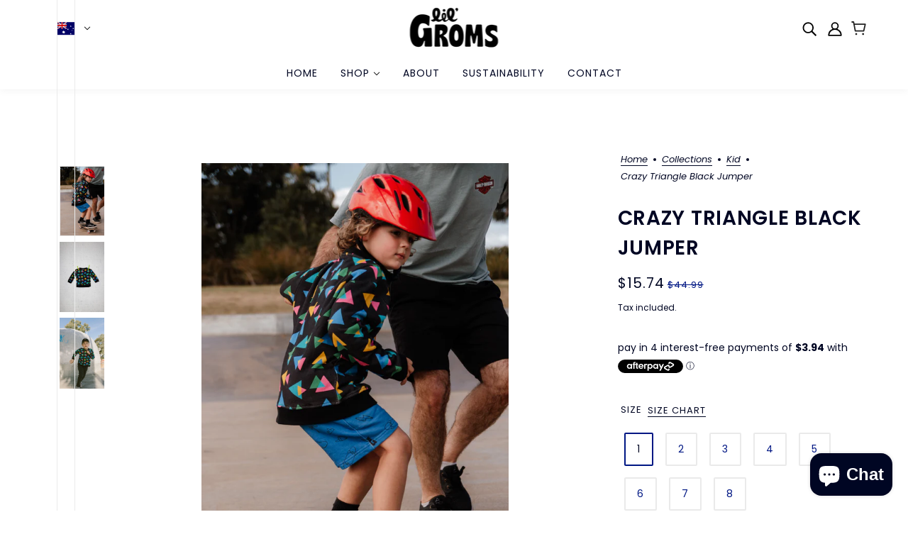

--- FILE ---
content_type: text/html
request_url: https://placement-api.afterpay.com/?mpid=lil-groms-kids-co.myshopify.com&placementid=null&pageType=null&zoid=9.0.85
body_size: 813
content:

  <!DOCTYPE html>
  <html>
  <head>
      <link rel='icon' href='data:,' />
      <meta http-equiv="Content-Security-Policy"
          content="base-uri 'self'; default-src 'self'; font-src 'self'; style-src 'self'; script-src 'self' https://cdn.jsdelivr.net/npm/zoid@9.0.85/dist/zoid.min.js; img-src 'self'; connect-src 'self'; frame-src 'self'">
      <title></title>
      <link rel="preload" href="/index.js" as="script" />
      <link rel="preload" href="https://cdn.jsdelivr.net/npm/zoid@9.0.85/dist/zoid.min.js" integrity="sha384-67MznxkYtbE8teNrhdkvnzQBmeiErnMskO7eD8QwolLpdUliTdivKWx0ANHgw+w8" as="script" crossorigin="anonymous" />
      <div id="__AP_DATA__" hidden>
        {"errors":{"mcr":null},"mcrResponse":{"data":{"errors":[],"config":{"mpId":"lil-groms-kids-co.myshopify.com","createdAt":"2023-09-28T23:16:41.780317034Z","updatedAt":"2025-11-13T23:32:46.256924241Z","config":{"consumerLending":{"metadata":{"shouldForceCache":false,"isProductEnabled":false,"updatedAt":"2025-11-13T23:32:46.25689044Z","version":0},"details":{}},"interestFreePayment":{"metadata":{"shouldForceCache":false,"isProductEnabled":true,"updatedAt":"2025-11-13T23:32:46.256840279Z","version":0},"details":{"minimumAmount":{"amount":"1.00","currency":"AUD"},"maximumAmount":{"amount":"4000.00","currency":"AUD"},"cbt":{"enabled":true,"countries":["AU","GB","NZ","US","CA"],"limits":{"GBP":{"exchangeRate":0.505505,"minimumAmount":{"amount":"0.51","currency":"GBP"},"maximumAmount":{"amount":"2022.02","currency":"GBP"}},"NZD":{"exchangeRate":1.17211,"minimumAmount":{"amount":"1.17","currency":"NZD"},"maximumAmount":{"amount":"4688.44","currency":"NZD"}},"USD":{"exchangeRate":0.663873,"minimumAmount":{"amount":"0.66","currency":"USD"},"maximumAmount":{"amount":"2655.50","currency":"USD"}},"CAD":{"exchangeRate":0.929907,"minimumAmount":{"amount":"0.93","currency":"CAD"},"maximumAmount":{"amount":"3719.62","currency":"CAD"}}}}}},"merchantAttributes":{"metadata":{"shouldForceCache":false,"isProductEnabled":true,"updatedAt":"2025-11-13T23:32:46.256897031Z","version":0},"details":{"analyticsEnabled":true,"tradingCountry":"AU","storeURI":"http://www.lilgroms.com.au","tradingName":"lil groms","vpuf":true}},"onsitePlacements":{"metadata":{"version":0},"details":{"onsitePlacements":{}}},"cashAppPay":{"metadata":{"shouldForceCache":false,"isProductEnabled":false,"updatedAt":"2025-11-13T23:32:46.256921581Z","version":0},"details":{"enabledForOrders":false,"integrationCompleted":false}},"promotionalData":{"metadata":{"version":0},"details":{"consumerLendingPromotions":[]}}}}},"errors":null,"status":200},"brand":"afterpay","meta":{"version":"0.35.4"}}
      </div>
  </head>
  <body></body>
  <script src="/index.js" type="application/javascript"></script>
  </html>
  

--- FILE ---
content_type: text/javascript
request_url: https://lilgroms.com.au/cdn/shop/t/16/assets/product-thumbs.js?v=139142322624345551341694824105
body_size: -505
content:
class ProductThumbs extends HTMLElement{constructor(){super()}connectedCallback(){this.thumbs=this.querySelectorAll(".product-media--thumb"),this.updateMediaListener(),this.clickListener()}disconnectedCallback(){window.off(`theme:product:${this.dataset.id}:variantChanged.ProductThumbs`)}updateMediaListener(){window.on(`theme:product:${this.dataset.id}:variantChanged.ProductThumbs`,({detail:{variant:t}})=>{t.featured_media&&this.updateActive(t.featured_media.id)})}clickListener(){this.thumbs.on("keypress click",({target:t})=>{var e=parseInt(t.dataset.id);this.updateActive(e),window.trigger(`theme:product:${this.dataset.id}:mediaChanged`,{id:e})})}updateActive(d){this.thumbs.forEach(t=>{var e=parseInt(t.dataset.id);t.setAttribute("data-active",e===d)})}}const productThumbsEl=customElements.get("product-thumbs-root");productThumbsEl||customElements.define("product-thumbs-root",ProductThumbs);